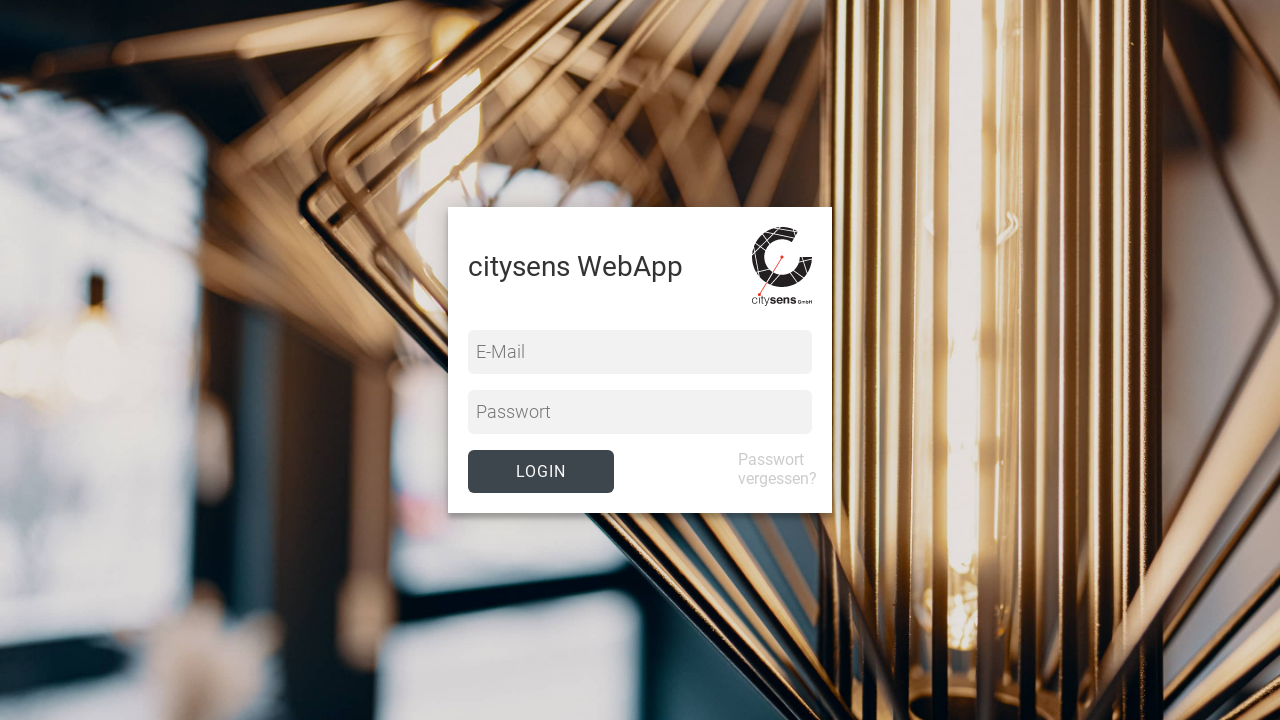

--- FILE ---
content_type: text/html; charset=UTF-8
request_url: https://citysens.app/
body_size: 1144
content:
<!doctype html>
<html lang="de">
<head>
	<!-- cortex media framework https://cortex-media.de -->
    <meta charset="utf-8">
    <meta http-equiv="X-UA-Compatible" content="IE=edge,chrome=1">
	<meta name="viewport" content="width=device-width, initial-scale=1">

    <link rel="stylesheet" href="/framework-static/css/reset.css" />
	<link rel="stylesheet" href="/static/css/libs/flexboxgrid.css" />
			<link rel="stylesheet" href="/static/css/fonts.css" />
		<link rel="stylesheet" href="/static/css/base.css" />
		<link rel="stylesheet" href="/static/css/project.css" />
	
	<script type="text/javascript" src="/static/js/libs/01-jquery-3.4.1.min.js"></script>
	<script type="text/javascript" src="/static/js/passwords.js?1761292481"></script>

	<title>citysens WebApp</title>

	<style>
		html, body {
			height: 100%;
		}
	</style>

	<link rel="apple-touch-icon" sizes="57x57" href="/static/img/favicons/apple-icon-57x57.png">
<link rel="apple-touch-icon" sizes="60x60" href="/static/img/favicons/apple-icon-60x60.png">
<link rel="apple-touch-icon" sizes="72x72" href="/static/img/favicons/apple-icon-72x72.png">
<link rel="apple-touch-icon" sizes="76x76" href="/static/img/favicons/apple-icon-76x76.png">
<link rel="apple-touch-icon" sizes="114x114" href="/static/img/favicons/apple-icon-114x114.png">
<link rel="apple-touch-icon" sizes="120x120" href="/static/img/favicons/apple-icon-120x120.png">
<link rel="apple-touch-icon" sizes="144x144" href="/static/img/favicons/apple-icon-144x144.png">
<link rel="apple-touch-icon" sizes="152x152" href="/static/img/favicons/apple-icon-152x152.png">
<link rel="apple-touch-icon" sizes="180x180" href="/static/img/favicons/apple-icon-180x180.png">
<link rel="icon" type="image/png" sizes="192x192"  href="/static/img/favicons/android-icon-192x192.png">
<link rel="icon" type="image/png" sizes="32x32" href="/static/img/favicons/favicon-32x32.png">
<link rel="icon" type="image/png" sizes="96x96" href="/static/img/favicons/favicon-96x96.png">
<link rel="icon" type="image/png" sizes="16x16" href="/static/img/favicons/favicon-16x16.png">
<link rel="manifest" href="/static/img/favicons/manifest.json">
<meta name="msapplication-TileColor" content="#ffffff">
<meta name="msapplication-TileImage" content="/static/img/favicons/ms-icon-144x144.png">
<meta name="theme-color" content="#ffffff">
	<script type="text/javascript">
		document.addEventListener("DOMContentLoaded", function(event) {
			if (!navigator.cookieEnabled) {
				document.getElementById('eikooc-warning').style.display = 'block';
			}
			if (document.getElementById('email') && document.getElementById('email').value.length > 0) {
				if (document.getElementById('password')) {
					document.getElementById('password').focus();
				}
			} else {
				if (document.getElementById('email')) {
					document.getElementById('email').focus();
				}
			}
		});
	</script>
</head>
<body>
<div class="login-wrapper">




<div class="login-container">

    <div class="login-content">

                <div class="login-title row">
            <div class="col-xs-9 col-sm-9 col-md-9 col-lg-9 middle-lg middle-md middle-sm middle-xs">
                <h1>citysens WebApp</h1>
            </div>

            <div class="col-xs-3 col-sm-3 col-md-3 col-lg-3 login-title-right">
                <img src="/static/img/logo.svg" class="block-element login-logo" id="loginLogo" />
            </div>
        </div>

                <p id="eikooc-warning" class="hidden">
            <span class="red">
                We detected that you disabled cookies in your browser.
                A login is not possible until cookies are enabled.
            </span>
        </p>

        
        
                <form method="POST" action="/login" class="form">
            <div class="row">
                <div class="col-xs-12 col-sm-12 col-md-12 col-lg-12 login-fields">
                    <input class="" id="email" name="email" type="email" placeholder="E-Mail" >
                    <input class="" id="password" name="password" type="password" placeholder="Passwort">
                </div>
            </div>
            <div class="row">
                <div class="col-xs-12 col-sm-9 col-md-9 col-lg-9">
                    <button type="submit" class="btn btn-lr">Login</button>
                </div>
                <div class="col-xs-12 col-sm-3 col-md-3 col-lg-3">
                    <a class="grey-light" href="/lost_password">Passwort vergessen?</a>
                </div>
            </div>
        </form>
    </div>
</div>
</div>

</body>
</html>

--- FILE ---
content_type: text/css
request_url: https://citysens.app/static/css/fonts.css
body_size: 7
content:
/* roboto-100 - latin-ext_latin */
@font-face {
    font-family: 'Roboto';
    font-style: normal;
    font-weight: 100;
    src:
    url('/static/css/fonts/roboto-v27-latin-ext_latin-100.woff2') format('woff2'), /* Chrome 26+, Opera 23+, Firefox 39+ */
    url('/static/css/fonts/roboto-v27-latin-ext_latin-100.woff') format('woff'); /* Chrome 6+, Firefox 3.6+, IE 9+, Safari 5.1+ */
}

/* roboto-100italic - latin-ext_latin */
@font-face {
    font-family: 'Roboto';
    font-style: italic;
    font-weight: 100;
    src:
    url('/static/css/fonts/roboto-v27-latin-ext_latin-100italic.woff2') format('woff2'), /* Chrome 26+, Opera 23+, Firefox 39+ */
    url('/static/css/fonts/roboto-v27-latin-ext_latin-100italic.woff') format('woff'); /* Chrome 6+, Firefox 3.6+, IE 9+, Safari 5.1+ */
}

/* roboto-300italic - latin-ext_latin */
@font-face {
    font-family: 'Roboto';
    font-style: italic;
    font-weight: 300;
    src:
    url('/static/css/fonts/roboto-v27-latin-ext_latin-300italic.woff2') format('woff2'), /* Chrome 26+, Opera 23+, Firefox 39+ */
    url('/static/css/fonts/roboto-v27-latin-ext_latin-300italic.woff') format('woff'); /* Chrome 6+, Firefox 3.6+, IE 9+, Safari 5.1+ */
}

/* roboto-300 - latin-ext_latin */
@font-face {
    font-family: 'Roboto';
    font-style: normal;
    font-weight: 300;
    src:
    url('/static/css/fonts/roboto-v27-latin-ext_latin-300.woff2') format('woff2'), /* Chrome 26+, Opera 23+, Firefox 39+ */
    url('/static/css/fonts/roboto-v27-latin-ext_latin-300.woff') format('woff'); /* Chrome 6+, Firefox 3.6+, IE 9+, Safari 5.1+ */
}

/* roboto-regular - latin-ext_latin */
@font-face {
    font-family: 'Roboto';
    font-style: normal;
    font-weight: 400;
    src:
    url('/static/css/fonts/roboto-v27-latin-ext_latin-regular.woff2') format('woff2'), /* Chrome 26+, Opera 23+, Firefox 39+ */
    url('/static/css/fonts/roboto-v27-latin-ext_latin-regular.woff') format('woff'); /* Chrome 6+, Firefox 3.6+, IE 9+, Safari 5.1+ */
}

/* roboto-500 - latin-ext_latin */
@font-face {
    font-family: 'Roboto';
    font-style: normal;
    font-weight: 500;
    src:
    url('/static/css/fonts/roboto-v27-latin-ext_latin-500.woff2') format('woff2'), /* Chrome 26+, Opera 23+, Firefox 39+ */
    url('/static/css/fonts/roboto-v27-latin-ext_latin-500.woff') format('woff'); /* Chrome 6+, Firefox 3.6+, IE 9+, Safari 5.1+ */
}

/* roboto-italic - latin-ext_latin */
@font-face {
    font-family: 'Roboto';
    font-style: italic;
    font-weight: 400;
    src:
    url('/static/css/fonts/roboto-v27-latin-ext_latin-italic.woff2') format('woff2'), /* Chrome 26+, Opera 23+, Firefox 39+ */
    url('/static/css/fonts/roboto-v27-latin-ext_latin-italic.woff') format('woff'); /* Chrome 6+, Firefox 3.6+, IE 9+, Safari 5.1+ */
}

/* roboto-500italic - latin-ext_latin */
@font-face {
    font-family: 'Roboto';
    font-style: italic;
    font-weight: 500;
    src:
    url('/static/css/fonts/roboto-v27-latin-ext_latin-500italic.woff2') format('woff2'), /* Chrome 26+, Opera 23+, Firefox 39+ */
    url('/static/css/fonts/roboto-v27-latin-ext_latin-500italic.woff') format('woff'); /* Chrome 6+, Firefox 3.6+, IE 9+, Safari 5.1+ */
}

/* roboto-700 - latin-ext_latin */
@font-face {
    font-family: 'Roboto';
    font-style: normal;
    font-weight: 700;
    src:
    url('/static/css/fonts/roboto-v27-latin-ext_latin-700.woff2') format('woff2'), /* Chrome 26+, Opera 23+, Firefox 39+ */
    url('/static/css/fonts/roboto-v27-latin-ext_latin-700.woff') format('woff'); /* Chrome 6+, Firefox 3.6+, IE 9+, Safari 5.1+ */
}

/* roboto-900 - latin-ext_latin */
@font-face {
    font-family: 'Roboto';
    font-style: normal;
    font-weight: 900;
    src:
    url('/static/css/fonts/roboto-v27-latin-ext_latin-900.woff2') format('woff2'), /* Chrome 26+, Opera 23+, Firefox 39+ */
    url('/static/css/fonts/roboto-v27-latin-ext_latin-900.woff') format('woff'); /* Chrome 6+, Firefox 3.6+, IE 9+, Safari 5.1+ */
}

/* roboto-700italic - latin-ext_latin */
@font-face {
    font-family: 'Roboto';
    font-style: italic;
    font-weight: 700;
    src:
    url('/static/css/fonts/roboto-v27-latin-ext_latin-700italic.woff2') format('woff2'), /* Chrome 26+, Opera 23+, Firefox 39+ */
    url('/static/css/fonts/roboto-v27-latin-ext_latin-700italic.woff') format('woff'); /* Chrome 6+, Firefox 3.6+, IE 9+, Safari 5.1+ */
}

/* roboto-900italic - latin-ext_latin */
@font-face {
    font-family: 'Roboto';
    font-style: italic;
    font-weight: 900;
    src:
    url('/static/css/fonts/roboto-v27-latin-ext_latin-900italic.woff2') format('woff2'), /* Chrome 26+, Opera 23+, Firefox 39+ */
    url('/static/css/fonts/roboto-v27-latin-ext_latin-900italic.woff') format('woff'); /* Chrome 6+, Firefox 3.6+, IE 9+, Safari 5.1+ */
}


--- FILE ---
content_type: text/css
request_url: https://citysens.app/static/css/project.css
body_size: 3683
content:
@charset "UTF-8";
/******************************************
* Base CSS
******************************************/
.red {
  color: #f2645a;
}

.grey {
  color: #7d7d7d;
}

.grey-light {
  color: #ccc;
}

.white {
  color: #fff;
}

/********************
* Main HTML Elements
*********************/
html {
  overflow-y: scroll;
}

.main {
  min-height: 100%;
  position: relative;
}

.content-wrapper {
  margin-left: 200px;
}

.content {
  margin: 72px 24px 24px;
}
.content.fullMode {
  padding: 1.5rem;
}

/**************
* Placeholder
**************/
::-webkit-input-placeholder {
  color: #bbb;
}

:-moz-placeholder {
  color: #bbb;
}

::-moz-placeholder {
  color: #bbb;
}

:-ms-input-placeholder {
  color: #bbb;
}

/************************
* Include components
*************************/
.hidden {
  display: none;
}

.invisible {
  visibility: hidden;
}

.underline {
  text-decoration: underline;
}

.block-element {
  display: block;
}

.pointer {
  cursor: pointer;
}

.vertical-center {
  vertical-align: middle;
}

.centered-text {
  text-align: center;
}

.right-aligned-text {
  text-align: right;
}

.small-font {
  font-size: 0.8em;
}

.margin-top {
  margin-top: 40px;
}

.margin-top-double {
  margin-top: 80px;
}

.margin-top-half {
  margin-top: 20px;
}

.margin-left {
  margin-left: 40px;
}

.margin-left-half {
  margin-left: 20px;
}

.margin-right {
  margin-right: 40px;
}

.margin-right-half {
  margin-right: 20px;
}

.margin-bottom {
  margin-bottom: 40px;
}

.margin-bottom-half {
  margin-bottom: 20px;
}

.no-margin {
  margin: 0;
}

.no-margin-bottom {
  margin-bottom: 0;
}

.strong {
  font-weight: 700;
}

.no-uppercase {
  text-transform: none;
}

body {
  font-family: "Roboto", sans-serif;
  font-weight: 400;
  color: #333;
}

h1 {
  font-size: 1.75rem;
  font-weight: 400;
}

h2 {
  font-size: 1.5rem;
  font-weight: 400;
}

h3 {
  font-size: 1.25rem;
  font-weight: 400;
}

h4 {
  font-size: 1rem;
  font-weight: 700;
}

a {
  color: #48A882;
  text-decoration: none;
}
a:hover {
  color: #76B07A;
}
a.nocolor {
  color: inherit;
}

.small-font {
  font-size: 0.75rem;
}

.space {
  margin: 24px 0;
}

/********
*Login  *
********/
.login-wrapper {
  height: 100%;
  width: 100%;
  background: url("/static/img/login_background.jpg") no-repeat center center fixed;
  -webkit-background-size: cover;
  -moz-background-size: cover;
  -o-background-size: cover;
  background-size: cover;
  display: flex;
  align-items: center;
  justify-content: center;
  background-color: #444;
}

.login-container {
  width: 30%;
}

.login-content {
  background-color: #fff;
  box-shadow: 0 0 20px 0 rgba(0, 0, 0, 0.2), 0 5px 5px 0 rgba(0, 0, 0, 0.24);
  padding: 20px;
}
.login-content.password-reset input {
  width: initial;
}
.login-content .login-title {
  margin-bottom: 24px;
  display: flex;
  align-items: center;
  justify-content: flex-start;
}
.login-content .login-title .login-title-right .login-logo {
  float: right;
  max-width: 60px;
}
.login-content .login-fields {
  display: flex;
  flex-direction: column;
}
.login-content .login-failed {
  margin-bottom: 24px;
}
.login-content .login-failed h3 {
  color: #bf4f47;
}
.login-content .login-failed p {
  color: #bf4f47;
}

.ie8 div.login-content {
  background-color: #444;
}

.login-input {
  border: 0;
  width: 66%;
  height: 36px;
  font-size: 1.2em;
  padding-left: 10px;
}

.topbar {
  position: fixed;
  background-color: #fff;
  border-bottom: 1px solid #e5e5e5;
  z-index: 100;
  width: 100%;
  top: 0;
  left: 0;
  height: 48px;
}
.topbar .topbar-content {
  position: relative;
  float: right;
  z-index: 100;
  background: transparent;
  padding-right: 24px;
  display: flex;
  align-items: center;
  justify-content: flex-start;
}
.topbar .topbar-content .topbar-box {
  display: flex;
  align-items: center;
  justify-content: flex-start;
  padding: 0 calc(24px/2);
  height: 48px;
}
.topbar .topbar-content .topbar-box img {
  display: block;
}
.topbar .topbar-content .topbar-box img:hover {
  filter: invert(50%);
}
.topbar .topbar-content .topbar-box a {
  display: inline-block;
}
.topbar .topbar-content .topbar-box:last-child {
  padding-right: 0;
}
.topbar .loader {
  display: none;
}
.topbar .loader .balls {
  width: 4em;
  display: flex;
  flex-flow: row nowrap;
  align-items: center;
  justify-content: space-between;
}
.topbar .loader .balls div {
  width: 0.8em;
  height: 0.8em;
  border-radius: 50%;
  background-color: #76B07A;
}
.topbar .loader .balls div:nth-of-type(1) {
  transform: translateX(-100%);
  animation: left-swing 0.5s ease-in alternate infinite;
}
.topbar .loader .balls div:nth-of-type(3) {
  transform: translateX(-95%);
  animation: right-swing 0.5s ease-out alternate infinite;
}

@keyframes left-swing {
  50%, 100% {
    transform: translateX(95%);
  }
}
@keyframes right-swing {
  50% {
    transform: translateX(-95%);
  }
  100% {
    transform: translateX(100%);
  }
}
.headroom {
  will-change: transform;
  transition: transform 200ms linear;
}

.headroom--pinned {
  transform: translateY(0%);
}

.headroom--unpinned {
  transform: translateY(-100%);
}

.infomessage-container {
  position: absolute;
  width: 100%;
  left: 0;
  z-index: 50;
  height: 48px;
  padding: 12px 24px;
  margin-left: 200px;
  display: flex;
  align-items: center;
  justify-content: flex-start;
}
.infomessage-container.info {
  color: #00529B;
  background-color: #BDE5F8;
}
.infomessage-container.success {
  color: #4F8A10;
  background-color: #DFF2BF;
}
.infomessage-container.warning {
  color: #9F6000;
  background-color: #FEEFB3;
}
.infomessage-container.error {
  color: #D8000C;
  background-color: #FFBABA;
}
.infomessage-container.loading {
  color: #76B07A;
  background-color: #f5f5f5;
}

.error-message {
  width: 100%;
  position: fixed;
  bottom: 0;
  left: 0;
  z-index: 10000;
  padding: 6px;
  background-color: #f2645a;
  color: #fff;
}

.breadcrumbs {
  position: absolute;
  width: 100%;
  left: 200px;
  z-index: 40;
  height: 48px;
  padding: 0 24px;
  display: flex;
  align-items: center;
  justify-content: flex-start;
}
.breadcrumbs.transition {
  transition: 0.5s;
}
.breadcrumbs a:hover {
  text-decoration: underline;
}

/******************
 * Tabs           *
 ******************/
.tab-container {
  height: 37px;
  background-color: #fff;
  border-bottom: 2px solid #f2645a;
}

.tab {
  float: left;
  height: 35px;
  padding: 5px 20px;
  margin: 0 5px 0 0;
  color: #fff;
  background-color: #c5c5c5;
  cursor: pointer;
}

.tab:hover {
  background-color: #bf4f47;
}

.tab .tab-label {
  line-height: 25px;
  /*same as .tab height minus padding*/
}

.tab-selected {
  background-color: #bf4f47;
}

.tab-loader {
  display: none;
  width: 50px;
  height: 35px;
  background: url("/img/icons/ajax-loader.gif") no-repeat center center;
}

table.dataTable thead .sorting {
  background-image: url("/static/img/icons/sort_both.png");
}

table.dataTable thead .sorting_asc {
  background-image: url("/static/img/icons/sort_asc.png") !important;
}

table.dataTable thead .sorting_desc {
  background-image: url("/static/img/icons/sort_desc.png") !important;
}

table.dataTable thead .sorting_asc_disabled {
  background-image: url("/static/img/icons/sort_asc_disabled.png");
}

table.dataTable thead .sorting_desc_disabled {
  background-image: url("/static/img/icons/sort_desc_disabled.png");
}

.btn {
  display: inline-block;
  border: none;
  cursor: pointer;
  background: #3d454d;
  color: #f9f9f9;
  border-radius: 6px;
  font-family: inherit;
  font-size: inherit;
  padding: 12px 48px;
  text-transform: uppercase;
  letter-spacing: 1px;
  outline: none;
}
.btn:hover {
  background: #48A882;
}

.btn-lighter {
  background: #5d6975;
}

.btn-red-bg {
  background-color: #48A882;
}

.btn-grey-bg {
  background-color: #b0afb0;
}

.form input[type=text],
.form input[type=search],
.form input[type=email],
.form input[type=date],
.form input[type=password],
.form textarea {
  font-family: "Roboto", sans-serif;
  font-weight: 300;
  font-size: 1.1rem;
  outline: 0;
  background: #f2f2f2;
  border: 0;
  border-radius: 6px;
  margin: 0 0 16px;
  padding: 12px 12px 12px 8px;
}
.form input[type=text].full-width,
.form input[type=search].full-width,
.form input[type=email].full-width,
.form input[type=date].full-width,
.form input[type=password].full-width,
.form textarea.full-width {
  width: 100%;
}
.form input[type=text]::placeholder,
.form input[type=search]::placeholder,
.form input[type=email]::placeholder,
.form input[type=date]::placeholder,
.form input[type=password]::placeholder,
.form textarea::placeholder {
  color: #777777;
}
.form.form-invers input[type=text],
.form.form-invers input[type=email],
.form.form-invers input[type=date],
.form.form-invers input[type=password],
.form.form-invers textarea {
  background: #ffffff;
}
.form select.full-width {
  width: 100%;
}
.form .show-inner-icon {
  position: relative;
}
.form .show-inner-icon i {
  position: absolute;
  right: 0.55em;
  top: 0.55em;
  padding: 1em;
  pointer-events: none;
  background: url("/static/img/checkmark.svg") no-repeat;
}

.user-edit-email .validation-field.ok {
  background: url("/static/img/icons/check.svg") #f2f2f2 no-repeat right 4px bottom 10px;
}
.user-edit-email .validation-field.failed {
  background: url("/static/img/icons/error.svg") #f2f2f2 no-repeat right 4px bottom 10px;
}

/***********
* Checkbox
************/
input[type=checkbox] + label {
  display: block;
  cursor: pointer;
}

input[type=checkbox] {
  display: none;
}

input[type=checkbox] + label:before {
  content: "✓";
  border: 0.1em solid #999;
  border-radius: 0.1em;
  display: inline-block;
  width: 1.2em;
  height: 1.2em;
  padding-left: 0.1em;
  margin-right: 0.2em;
  vertical-align: bottom;
  color: transparent;
  transition: 0.2s;
}

input[type=checkbox]:checked + label:before {
  background-color: #48A882;
  border-color: #48A882;
  color: #fff;
}

input[type=checkbox]:disabled + label:before {
  transform: scale(1);
  border-color: #76B07A;
}

input[type=checkbox]:checked:disabled + label:before {
  transform: scale(1);
  background-color: #fff;
  border-color: #76B07A;
}

/****************
* Tables
*****************/
table th, table td {
  padding: 2px 10px 2px 0;
}

table {
  border-spacing: 0;
  margin-bottom: 30px;
}

.list-table {
  width: 100%;
}

.list-table th,
.list-table td {
  text-align: left;
  padding: 12px 8px;
  border-bottom: 1px #ddd solid;
}

.list-table th.no-border-padding,
.list-table td.no-border-padding {
  padding: 12px 8px 12px 0;
}

.list-table th {
  background-color: #e7e7e7;
  color: #909090;
  vertical-align: middle;
  height: 38px;
}

.list-table-preview-image-cell {
  width: 86px;
}

.list-table td {
  vertical-align: middle;
}

.list-table td.strong {
  font-weight: 700;
}

.list-table tr {
  cursor: pointer;
}

.list-table tr:hover {
  background-color: #f2f2f2;
}

.list-table tr .editicons {
  display: none;
}

.list-table tr:hover .editicons {
  display: inline;
}

.list-table tr.topOfTOPList {
  background-color: #bae7ba;
}

.list-table tr.topOfTOPList:hover {
  background-color: #aae7aa;
}

table tr.no-td-border td {
  border: 0;
}

.list-reloaded .pagination li {
  display: inline-block;
  background-color: #f5f5f5;
  margin-right: 6px;
}
.list-reloaded .pagination li.active {
  background-color: #76B07A;
}
.list-reloaded .pagination li.active a.page {
  color: #f9f9f9;
}
.list-reloaded .pagination li.active a.page:hover {
  cursor: pointer;
  background-color: #48A882;
}
.list-reloaded .pagination li a.page {
  padding: 12px;
  display: block;
}
.list-reloaded .pagination li a.page:hover {
  cursor: pointer;
  background-color: #e5e5e5;
}

.menu-button {
  width: 40px;
  margin: 4px;
  left: 10;
  z-index: 40;
  height: 48px;
  display: block;
  visibility: visible;
}
.menu-button label.hamburg {
  display: block;
  background: rgba(85, 85, 85, 0);
  width: 50px;
  height: 40px;
  position: relative;
  margin-left: auto;
  margin-right: auto;
  border-radius: 4px;
}
.menu-button .line {
  position: absolute;
  height: calc(40px / 10);
  width: 100%;
  background: #000;
  border-radius: 2px;
  display: block;
  transition: 0.5s;
  transform-origin: center;
}
.menu-button .line:nth-child(1) {
  top: calc((40px - 5 * calc(40px / 10)) / 2);
}
.menu-button .line:nth-child(2) {
  top: calc(calc((40px - 5 * calc(40px / 10)) / 2) + 2 * calc(40px / 10));
}
.menu-button .line:nth-child(3) {
  top: calc(calc((40px - 5 * calc(40px / 10)) / 2) + 4 * calc(40px / 10));
}
.menu-button .line:nth-child(1).open {
  transform: translateY(calc(48px / 6)) rotate(-45deg);
}
.menu-button .line:nth-child(2).open {
  opacity: 0;
}
.menu-button .line:nth-child(3).open {
  transform: translateY(calc((48px / 6) * -1)) rotate(45deg);
}

.sidemenu {
  display: flex;
  flex-direction: column;
  width: 200px;
  position: fixed;
  top: 0;
  left: 0;
  height: 100%;
  overflow-x: hidden;
  overflow-y: auto;
  background-color: #f5f5f5;
  color: #b9bbbe;
  border-right: 1px solid #e5e5e5;
  z-index: 200;
}
.sidemenu.transition {
  transition: 0.5s;
}
.sidemenu .logo {
  width: 100%;
  margin: 8% auto 5% auto;
  text-align: center;
}
.sidemenu .logo img {
  width: 50%;
}
.sidemenu .title {
  font-size: 1.5rem;
  margin: 0 auto;
  text-align: center;
}
.sidemenu .entries {
  margin-top: 24px;
}
.sidemenu .entries .entry {
  height: 48px;
  border-bottom: 1px solid #e5e5e5;
}
.sidemenu .entries .entry:first-child {
  border-top: 1px solid #e5e5e5;
}
.sidemenu .entries .entry .icon {
  width: 24px;
  margin-right: 12px;
}
.sidemenu .entries .entry a {
  display: flex;
  align-items: center;
  justify-content: flex-start;
  width: 100%;
  height: 100%;
  padding-left: 24px;
  color: #3d454d;
}
.sidemenu .entries .entry a:hover {
  color: #48A882;
}
.sidemenu .entries .entry:hover {
  background-color: #e0e0e0;
}
.sidemenu .entries .entry.empty:hover {
  background-color: transparent;
}
.sidemenu .entries .entry.active {
  background-color: #e5e5e5;
}
.sidemenu .footer {
  position: absolute;
  bottom: 0;
  display: flex;
  justify-content: flex-start;
  align-items: center;
  width: 100%;
  height: 32px;
  color: #999;
  font-size: 0.9rem;
  padding-left: 18px;
  border-top: 1px solid #e5e5e5;
}
.sidemenu .footer:hover {
  cursor: pointer;
  background-color: #e0e0e0;
}
.sidemenu .footer span.collapse-text {
  color: #333;
}

@media (min-width: 769px) {
  .menu-button {
    display: none;
  }

  .topbar-content .responsive-action {
    display: none !important;
  }

  .sidemenu {
    display: flex !important;
  }
  .sidemenu .responsive-topbar-actions {
    display: none;
  }

  body.collapsed .sidemenu {
    width: 48px;
  }
  body.collapsed .sidemenu .title {
    display: none;
  }
  body.collapsed .sidemenu .entries {
    margin-top: 0;
  }
  body.collapsed .sidemenu .entries .entry a {
    justify-content: center;
    padding: 0;
  }
  body.collapsed .sidemenu .entries .entry a .icon {
    margin: 0;
  }
  body.collapsed .sidemenu .entries .entry a .entry-text {
    display: none;
  }
  body.collapsed .sidemenu .logo {
    height: 37px;
    margin: 23% auto 1% auto;
  }
  body.collapsed .sidemenu .footer {
    margin-top: auto;
    display: flex;
  }
  body.collapsed .sidemenu .footer .collapse-text {
    display: none;
  }
  body.collapsed .content-wrapper {
    margin-left: 48px;
  }
  body.collapsed .breadcrumbs {
    left: 0;
    margin-left: 48px;
  }
  body.collapsed .infomessage-container {
    margin-left: 48px;
  }
}
@media (max-width: 768px) {
  .menu-button {
    display: block;
  }

  .topbar-content .desktop-action {
    display: none !important;
  }

  .sidemenu {
    display: none;
    right: 0;
    left: auto;
    margin-top: 48px;
    width: 200px;
    border-right: 1px solid #e5e5e5;
  }
  .sidemenu .logo {
    display: none;
  }
  .sidemenu .title {
    display: none;
  }
  .sidemenu .responsive-topbar-actions {
    display: flex;
    justify-content: space-evenly;
  }
  .sidemenu .responsive-topbar-actions .responsive-action img {
    height: 35px;
  }
  .sidemenu .footer {
    display: none;
  }

  .content-wrapper {
    margin-left: 0;
  }

  .content-wrapper {
    margin-left: 0;
  }

  .breadcrumbs {
    left: 0;
  }
}
/****************
* Block
*****************/
.block {
  width: 100%;
  padding: calc(24px / 2);
  border-radius: 6px;
  background-color: #f5f5f5;
  border: 1px solid #dee3ea;
}

.notfound {
  display: flex;
  flex-direction: column;
  align-items: center;
  margin: 2rem;
}
.notfound h1 {
  font-size: 7em;
  line-height: 1em;
}
.notfound h2 {
  font-size: 2.5em;
  line-height: 1em;
}

/********************
* Password validation
*********************/
#password-confirm-input[data-validated=true], #password-input[data-validated=true] {
  box-shadow: 0 0 5px green;
}

#password-strength-indicator-container {
  height: 5px;
  border-radius: 1rem;
  width: 100%;
  background-color: #f2f2f2;
}

#password-strength-indicator {
  height: 5px;
  border-radius: 1rem;
  background-color: red;
  width: 1rem;
  transition: all 1s;
}

.input-with-icon {
  white-space: nowrap;
}
.input-with-icon > input {
  width: 100%;
}

li[data-validated=false] {
  color: red;
  position: relative;
}

li[data-validated=false]::before {
  content: " ";
  background-image: url("/static/img/icons/error.svg");
  height: 1rem;
  width: 1rem;
  display: inline-block;
  background-size: cover;
  position: relative;
  top: 0.125rem;
}

li[data-validated=true] {
  color: green;
  position: relative;
}

li[data-validated=true]::before {
  content: " ";
  background-image: url("/static/img/icons/check.svg");
  height: 1rem;
  width: 1rem;
  display: inline-block;
  background-size: cover;
}

.password-visibility[data-visible=true] {
  background: url("/static/img/icons/visibility_off.svg");
  width: 24px;
  height: 24px;
  display: inline-block;
  position: relative;
  right: 2rem;
  bottom: 0.5rem;
  cursor: pointer;
}

.password-visibility[data-visible=false] {
  background: url("/static/img/icons/visibility.svg");
  width: 24px;
  height: 24px;
  display: inline-block;
  position: relative;
  right: 2rem;
  bottom: 0.5rem;
  cursor: pointer;
}

/**************
* User management
**************/
.user-is-deactivated {
  text-decoration: line-through;
}

/*# sourceMappingURL=project.css.map */


--- FILE ---
content_type: image/svg+xml
request_url: https://citysens.app/static/img/logo.svg
body_size: 11676
content:
<?xml version="1.0" encoding="UTF-8" standalone="no"?>
<!-- Created with Inkscape (http://www.inkscape.org/) -->

<svg
   version="1.1"
   id="svg840"
   xml:space="preserve"
   width="490.72693"
   height="646.01343"
   viewBox="0 0 490.72693 646.01343"
   xmlns="http://www.w3.org/2000/svg"
   xmlns:svg="http://www.w3.org/2000/svg"><defs
     id="defs844" /><g
     id="g846"
     transform="matrix(1.3333333,0,0,-1.3333333,-132.58906,684.09465)"><g
       id="g848"
       transform="scale(0.1)"><path
         d="m 4674.87,3290.93 c 0,0.71 -0.05,1.41 -0.05,2.12 h -586.81 l 70.12,-222.37 513.87,122.18 c 1.71,32.5 2.87,65.14 2.87,98.07 z m -566.62,-232.11 -73.86,234.23 h -109.75 c 0.01,-0.71 0.06,-1.41 0.06,-2.12 0,-98.59 -13.29,-194 -37.89,-284.77 z m 15.41,-48.9 -253.83,-60.36 c -60.82,-183.85 -169.26,-346.03 -310.73,-472 l 618.07,-444.94 c 66.68,71.07 127.8,147.44 182.61,228.43 z m -538.39,1877.63 226.66,-37.93 c -81.57,51.23 -167.54,96.04 -257.02,134.21 z m 202.26,-85.7 -185,30.96 70.86,-224.73 z m -149.07,-253.06 -92.54,293.5 -910.95,152.44 -266.78,-262.16 1226.59,-257.93 z m -958.41,490.24 848.61,-142.01 -35.23,111.73 c -204.41,78.57 -426.24,121.96 -658.34,121.96 -21.36,0 -42.45,-1.12 -63.64,-1.86 z m -62.34,10.43 76.44,75.12 c -93.93,-7.29 -186.04,-21.07 -275.55,-41.8 z m -45.08,-44.3 -274.01,45.86 c -161.28,-49.1 -313.06,-119.9 -452.2,-208.74 l 461.67,-97.08 z m -308.34,-303 -477.48,100.4 c -43.18,-29.99 -84.59,-62.26 -124.97,-95.74 l 250.9,-350.13 z m -388.46,-381.75 -253.25,353.42 C 1458.65,4530.04 1320.84,4357.4 1216.24,4164.18 l 288.93,-208.01 z m -407.67,-400.6 -275.97,198.66 c -28.15,-55.7 -53.27,-113.18 -75.78,-171.95 l 58.99,-314.42 z m -336.69,-330.88 -48.92,260.72 c -39.58,-123.75 -66.86,-253 -79.27,-386.68 z m 11.35,-60.53 -144.882,-142.38 c -1.61,-31.51 -2.629,-63.18 -2.629,-95.09 0,-332.96 88.781,-645.01 243.531,-914.37 l 114.94,27.32 z m 220.4,-1174.84 -97.04,-23.07 c 41.88,-68.23 87.92,-133.62 138.06,-195.6 z m 701.81,166.87 -652.01,-155.02 57.95,-308.87 c 116.63,-128.81 251.46,-240.67 400.18,-332.18 l 389.05,641.14 c -70.89,44.16 -136.38,96.19 -195.17,154.93 z m -152.51,-820.78 c 64.1,-37.18 130.56,-70.75 199.24,-100.16 l 551.68,615.4 c -129.66,20.53 -251.64,63.99 -361.79,126.02 z m 812.4,507.2 -563.34,-628.4 c 208.58,-82.12 435.76,-127.3 673.51,-127.3 335.26,0 649.54,89.74 920.23,246.43 l -440.62,614.88 c -144.74,-71.08 -307.48,-111.14 -479.61,-111.14 -37.19,0 -73.94,1.89 -110.17,5.53 z m -400.54,2482.67 -381.49,-374.9 157.21,-219.39 c 193.78,177.17 451.74,285.31 734.99,285.31 221.17,0 426.81,-66.08 598.64,-179.31 l 133.66,226.91 z m -418.41,-411.17 -358.69,-352.49 286.08,-205.95 c 54.72,127.55 132.95,242.63 229.44,339.58 z m 118.44,-1715.01 c -173.3,192.91 -278.93,447.83 -278.93,727.59 0,133.71 24.23,261.71 68.3,380.06 l -303.51,218.5 -323.52,-317.92 216.83,-1155.84 z m 1336.11,-227.03 438.83,-612.37 c 124.57,76.83 238.86,168.52 341.42,271.87 l -621.81,447.63 c -49.53,-40.01 -102.31,-76.17 -158.44,-107.13 z m 813.02,685.47 222.21,-704.76 c 151.47,242.2 248.15,522.08 272.72,822.44 l -494.93,-117.68"
         style="fill:#231f20;fill-opacity:1;fill-rule:nonzero;stroke:none"
         id="path850" /><path
         d="m 1321.37,687.391 c -6.74,43.601 -23.45,75.711 -50.16,96.32 -26.7,20.59 -61.71,30.898 -105.01,30.898 -27.92,0 -52.58,-5.39 -73.98,-16.168 -21.42,-10.781 -39.34,-25.281 -53.77,-43.48 -14.44,-18.219 -25.39,-39.18 -32.84,-62.902 -7.469,-23.707 -11.192,-48.508 -11.192,-74.387 0,-27.313 3.359,-52.953 10.102,-76.902 6.74,-23.969 17.08,-44.688 31.04,-62.168 13.95,-17.5 31.76,-31.27 53.41,-41.332 21.65,-10.071 47.39,-15.098 77.23,-15.098 23.57,0 44.5,3.359 62.79,10.066 18.28,6.703 34.03,16.172 47.27,28.391 13.23,12.223 24.06,26.832 32.48,43.84 8.42,17 14.55,35.812 18.41,56.422 h -46.19 c -5.31,-31.153 -17.69,-55.59 -37.18,-73.309 -19.48,-17.73 -45.35,-26.594 -77.58,-26.594 -22.63,0 -41.87,4.422 -57.74,13.293 -15.88,8.86 -28.87,20.719 -38.98,35.578 -10.1,14.852 -17.45,31.629 -22.01,50.313 -4.58,18.687 -6.86,37.848 -6.86,57.5 0,19.16 2.4,38.207 7.22,57.137 4.8,18.933 12.27,35.941 22.37,51.043 10.11,15.089 23.1,27.187 38.98,36.289 15.88,9.101 34.88,13.66 57.02,13.66 28.87,0 52.68,-7.789 71.45,-23.36 18.77,-15.582 31.99,-37.261 39.7,-65.05 z m 142.19,-255.153 v 372.313 h -43.31 V 432.238 Z m 241.78,33.782 c -5.78,-1.438 -11.68,-2.641 -17.69,-3.598 -6.02,-0.961 -11.91,-1.434 -17.68,-1.434 -9.15,0 -16.24,0.953 -21.29,2.871 -5.05,1.911 -8.79,5.032 -11.19,9.34 -2.41,4.321 -3.86,9.821 -4.33,16.539 -0.48,6.703 -0.72,14.614 -0.72,23.723 v 255.148 h 70.01 v 35.942 h -70.01 v 103.5 h -43.31 v -103.5 h -52.68 v -35.942 h 52.68 v -272.41 c 0,-27.789 5.65,-47.07 16.96,-57.847 11.3,-10.789 27.79,-16.18 49.45,-16.18 10.57,0 20.2,1.207 28.87,3.598 8.66,2.402 15.63,4.07 20.93,5.031 z m 66.4,-175.379 c 5.77,-1.442 12.14,-2.629 19.12,-3.59 6.97,-0.961 14.32,-1.442 22.02,-1.442 14.91,0 27.79,3.481 38.61,10.422 10.83,6.949 20.68,17.02 29.59,30.188 8.9,13.179 17.33,29.113 25.27,47.801 7.93,18.679 16.23,39.781 24.9,63.25 l 139.29,367.281 h -46.91 l -119.81,-319.84 -119.81,319.84 h -48.36 l 145.07,-374.629 c -4.33,-8.133 -8.18,-18.051 -11.55,-29.781 -3.37,-11.711 -7.57,-22.961 -12.63,-33.731 -5.05,-10.762 -11.43,-19.961 -19.12,-27.629 -7.71,-7.652 -17.57,-11.48 -29.59,-11.48 -6.26,0 -12.4,0.48 -18.41,1.441 -6.02,0.957 -11.91,1.918 -17.68,2.867 z m 334.7,263.73 c 0,-39.308 14.42,-71.66 43.26,-97.039 28.84,-25.383 73.51,-38.082 134.02,-38.082 59.32,0 103.16,11.992 131.53,35.969 28.37,23.98 42.56,54.929 42.56,92.832 0,28.781 -9.87,52.758 -29.61,71.949 -19.97,18.949 -49.96,33.102 -89.97,42.461 -60.03,13.098 -94.98,22.34 -104.87,27.73 -9.9,5.141 -14.85,13.45 -14.85,24.911 0,9.128 4.66,17.078 13.96,23.867 9.31,6.781 24.91,10.179 46.82,10.179 26.62,0 45.47,-6.789 56.55,-20.359 5.89,-7.488 9.54,-17.668 10.95,-30.527 h 100.44 c -4.47,46.789 -21.84,79.718 -52.09,98.789 -30.26,19.07 -69.4,28.609 -117.43,28.609 -50.62,0 -89.89,-12.699 -117.79,-38.078 -27.9,-25.391 -41.85,-55.75 -41.85,-91.082 0,-29.949 8.93,-52.871 26.79,-68.781 17.85,-16.149 48.6,-29.598 92.25,-40.36 60.64,-14.277 95.66,-24.339 105.08,-30.179 9.41,-5.86 14.12,-14.391 14.12,-25.621 0,-11.707 -5.84,-20.477 -17.53,-26.329 -11.68,-5.851 -27.44,-8.769 -47.27,-8.769 -33.76,0 -56.9,6.668 -69.41,20 -7.08,7.488 -11.68,20.121 -13.81,37.91 z m 585.39,188.109 c 23.7,0 43.56,-6.878 59.57,-20.621 16.01,-13.75 24.93,-33.898 26.76,-60.449 h -173.04 c 3.64,24.91 12.56,44.641 26.75,59.211 14.19,14.57 34.18,21.859 59.96,21.859 z m -0.04,82.469 c -56.3,0 -102.09,-17.679 -137.37,-53.039 -35.28,-35.359 -52.91,-86.18 -52.91,-152.441 0,-70.719 19.53,-121.778 58.61,-153.149 39.08,-31.379 84.19,-47.07 135.31,-47.07 61.94,0 110.11,18.602 144.52,55.801 22.12,23.398 34.53,46.437 37.24,69.14 h -102.55 c -5.98,-11.23 -12.87,-20 -20.67,-26.32 -14.3,-11.699 -32.89,-17.551 -55.77,-17.551 -21.58,0 -40.04,4.789 -55.38,14.391 -25.22,15.437 -38.61,42.34 -40.17,80.719 h 279.78 c 0.49,33.039 -0.61,58.351 -3.31,75.922 -4.67,30 -14.87,56.359 -30.61,79.089 -17.45,25.77 -39.58,44.629 -66.38,56.59 -26.79,11.949 -56.91,17.918 -90.34,17.918 z m 454.16,-1.051 c -31.59,0 -57.68,-7.718 -78.26,-23.16 -11.46,-8.656 -23.63,-22.808 -36.5,-42.468 v 55.8 h -97.26 V 432.238 h 100.43 v 207.063 c 0,23.629 3.27,43.051 9.8,58.258 12.59,28.773 35.8,43.16 69.62,43.16 27.52,0 46.17,-9.817 55.97,-29.477 5.37,-10.762 8.05,-26.203 8.05,-46.32 V 432.238 h 102.91 V 689.84 c 0,47.961 -12.58,82.289 -37.73,103 -25.15,20.711 -57.49,31.058 -97.03,31.058 z m 204.18,-269.527 c 0,-39.308 14.42,-71.66 43.26,-97.039 28.84,-25.383 73.51,-38.082 134.02,-38.082 59.32,0 103.16,11.992 131.53,35.969 28.37,23.98 42.56,54.929 42.56,92.832 0,28.781 -9.87,52.758 -29.61,71.949 -19.97,18.949 -49.96,33.102 -89.98,42.461 -60.02,13.098 -94.97,22.34 -104.86,27.73 -9.9,5.141 -14.85,13.45 -14.85,24.911 0,9.128 4.66,17.078 13.96,23.867 9.31,6.781 24.91,10.179 46.82,10.179 26.62,0 45.47,-6.789 56.55,-20.359 5.89,-7.488 9.54,-17.668 10.95,-30.527 h 100.44 c -4.47,46.789 -21.84,79.718 -52.09,98.789 -30.26,19.07 -69.4,28.609 -117.43,28.609 -50.62,0 -89.89,-12.699 -117.79,-38.078 -27.9,-25.391 -41.85,-55.75 -41.85,-91.082 0,-29.949 8.93,-52.871 26.79,-68.781 17.85,-16.149 48.6,-29.598 92.25,-40.36 60.64,-14.277 95.66,-24.339 105.08,-30.179 9.41,-5.86 14.12,-14.391 14.12,-25.621 0,-11.707 -5.84,-20.477 -17.53,-26.329 -11.68,-5.851 -27.44,-8.769 -47.27,-8.769 -33.76,0 -56.9,6.668 -69.41,20 -7.08,7.488 -11.68,20.121 -13.81,37.91 z m 652.47,23.418 c -2.4,20.383 -11.8,37.391 -28.18,51.031 -16.39,13.641 -38.08,20.461 -65.08,20.461 -31.14,0 -56.17,-10.332 -75.1,-30.992 -18.93,-20.66 -28.4,-48.109 -28.4,-82.34 0,-33.859 9.37,-60.539 28.11,-80.047 17.97,-19.414 41.03,-29.121 69.19,-29.121 17.1,0 31.52,3.571 43.24,10.719 6.83,4.09 14.51,11.141 23.07,21.148 l 4.46,-26.41 h 29.41 v 113.543 h -88.5 v -35.312 h 49.15 c -2.21,-13.789 -8.07,-24.949 -17.59,-33.457 -9.51,-8.512 -21.72,-12.762 -36.61,-12.762 -15.18,0 -28.73,5.391 -40.65,16.191 -11.92,10.789 -17.87,29.168 -17.87,55.149 0,25.789 5.5,45.109 16.5,57.949 11,12.852 25.06,19.281 42.16,19.281 8.94,0 17.06,-1.578 24.37,-4.738 13.06,-5.742 21.28,-15.84 24.64,-30.293 z m 215.35,14.352 c -10.38,0 -19.8,-2.149 -28.25,-6.45 -7.98,-4.312 -14.66,-11.062 -20.04,-20.242 -3.07,7.653 -7.59,13.922 -13.55,18.801 -7.4,5.262 -17.1,7.891 -29.11,7.891 -12.69,0 -23.02,-3.059 -30.99,-9.18 -4.52,-3.449 -9.33,-9.242 -14.42,-17.371 v 22.82 h -39.93 V 432.238 h 41.66 v 94.16 c 0,8.524 1.1,14.934 3.32,19.243 4.03,7.55 11.91,11.339 23.64,11.339 10.09,0 16.86,-3.789 20.32,-11.339 1.92,-4.219 2.88,-10.961 2.88,-20.239 v -93.164 h 41.37 v 93.164 c 0,6.977 1.11,12.957 3.32,17.938 4.32,9.379 12.15,14.07 23.49,14.07 9.81,0 16.53,-3.64 20.18,-10.91 1.92,-3.828 2.89,-8.711 2.89,-14.641 v -99.621 h 42.09 l 0.29,98.614 c 0,10.136 -0.49,17.847 -1.45,23.109 -1.53,7.937 -4.51,14.641 -8.93,20.098 -5.48,6.703 -11.58,11.39 -18.31,14.07 -6.73,2.672 -13.55,4.012 -20.47,4.012 z m 172.26,0 c -11.51,0 -20.99,-2.391 -28.44,-7.172 -6.28,-3.828 -12.04,-9.379 -17.26,-16.649 v 75.211 h -41.08 V 432.238 h 40.5 v 19.66 c 5.51,-7.656 10.63,-13.007 15.36,-16.078 7.92,-5.16 18.4,-7.75 31.44,-7.75 20.77,0 36.95,7.989 48.54,23.981 11.59,15.98 17.39,36.121 17.39,60.429 0,23.442 -5.88,42.579 -17.63,57.418 -11.76,14.832 -28.03,22.243 -48.82,22.243 z m -10.37,-130.332 c -12.31,0 -21.46,4.402 -27.47,13.203 -6.01,8.808 -9.01,19.91 -9.01,33.297 0,11.39 1.45,20.679 4.36,27.851 5.62,13.5 15.94,20.238 30.96,20.238 14.82,0 24.99,-6.886 30.52,-20.668 2.9,-7.269 4.36,-16.46 4.36,-27.558 0,-13.883 -2.96,-25.07 -8.87,-33.59 -5.91,-8.523 -14.2,-12.773 -24.85,-12.773 z m 152.49,-29.571 v 94.453 h 82.6 v -94.453 h 44.1 V 643.82 h -44.1 v -80.672 h -82.6 v 80.672 h -44.11 V 432.238 h 44.11"
         style="fill:#231f20;fill-opacity:1;fill-rule:nonzero;stroke:none"
         id="path852" /><path
         d="m 2834.65,3197.95 c 51.34,0 92.97,41.63 92.97,92.97 0,51.35 -41.63,92.98 -92.97,92.98 -51.35,0 -92.98,-41.63 -92.98,-92.98 0,-51.34 41.63,-92.97 92.98,-92.97"
         style="fill:#ef3120;fill-opacity:1;fill-rule:nonzero;stroke:none"
         id="path854" /><path
         d="m 1446.51,891.641 c 51.35,0 92.98,41.629 92.98,92.98 0,51.349 -41.63,92.979 -92.98,92.979 -51.35,0 -92.97,-41.63 -92.97,-92.979 0,-51.351 41.62,-92.98 92.97,-92.98"
         style="fill:#ef3120;fill-opacity:1;fill-rule:nonzero;stroke:none"
         id="path856" /><path
         d="M 1893.73,1716.52 2274,2340.39"
         style="fill:none;stroke:#ffffff;stroke-width:42.64;stroke-linecap:butt;stroke-linejoin:miter;stroke-miterlimit:4;stroke-dasharray:none;stroke-opacity:1"
         id="path858" /><path
         d="m 1433.91,1003.8 437.03,720.2 41.19,-25 -437.03,-720.199 -41.19,24.999"
         style="fill:#ef3120;fill-opacity:1;fill-rule:nonzero;stroke:none"
         id="path860" /><path
         d="m 2260.59,2366.13 568.44,936.75 41.19,-25 -568.43,-936.75 -41.2,25"
         style="fill:#ef3120;fill-opacity:1;fill-rule:nonzero;stroke:none"
         id="path862" /></g></g></svg>


--- FILE ---
content_type: application/x-javascript
request_url: https://citysens.app/static/js/passwords.js?1761292481
body_size: 551
content:
var Password = Password || {};
(function (window, $, exports, undefined) {
    'use strict';

    exports.init = function () {
        document.querySelectorAll('.password-visibility').forEach(e => e.addEventListener('click', exports.toggleVisibility))
        document.querySelector('#password-input')?.addEventListener('keyup', exports.passwordVerifier);
        document.querySelector('#password-confirm-input')?.addEventListener('keyup', exports.passwordVerifier);
    };

    exports.toggleVisibility = function (e) {
        e.target.dataset.visible = e.target.dataset.visible === "true" ? "false" : "true";
        e.target.previousElementSibling.setAttribute('type', e.target.dataset.visible === "true" ? "text" : "password");
    }

    exports.passwordVerifier = function () {
        const digits = /\d+/;
        const uppercase = /[A-ZÄÖÜẞ]+/;
        const lowercase = /[a-zäöüß]+/;
        const specials = /[<>_,.+{}|()\[\]:;#?!@$%~^&*\-\/\\'"]+/;
        const value = document.querySelector("#password-input").value;
        const digitTest = digits.test(value);
        const uppercaseTest = uppercase.test(value);
        const lowercaseTest = lowercase.test(value);
        const specialsTest = specials.test(value);
        const lengthTest = value.length >= 10;
        const extraLengthTest = value.length >= 15;
        const passwordsMatchTest = value && value === document.querySelector("#password-confirm-input").value;
        const valid = digitTest && uppercaseTest && lowercaseTest && specialsTest && lengthTest && passwordsMatchTest;
        let strength = digitTest + uppercaseTest + lowercaseTest + specialsTest + lengthTest + extraLengthTest;

        if (digitTest) {
            document.querySelector('#password-validate-digits').dataset.validated = "true";
        } else {
            document.querySelector('#password-validate-digits').dataset.validated = "false";
        }
        if (uppercaseTest) {
            document.querySelector('#password-validate-uppercase').dataset.validated = "true";
        } else {
            document.querySelector('#password-validate-uppercase').dataset.validated = "false";
        }
        if (lowercaseTest) {
            document.querySelector('#password-validate-lowercase').dataset.validated = "true";
        } else {
            document.querySelector('#password-validate-lowercase').dataset.validated = "false";
        }
        if (specialsTest) {
            document.querySelector('#password-validate-special').dataset.validated = "true";
        } else {
            document.querySelector('#password-validate-special').dataset.validated = "false";
        }
        if (lengthTest) {
            document.querySelector('#password-validate-characters').dataset.validated = "true";
        } else {
            document.querySelector('#password-validate-characters').dataset.validated = "false";
        }
        if (passwordsMatchTest) {
            document.querySelector('#password-validate-match').dataset.validated = "true";
        } else {
            document.querySelector('#password-validate-match').dataset.validated = "false";
        }

        const passwordStrengthIndicator = document.querySelector('#password-strength-indicator');
        passwordStrengthIndicator.style.width = Math.max(0.05 * 20, (strength / 6) * 20) + "rem";

        if (strength / 6 < 0.2) {
            passwordStrengthIndicator.style.backgroundColor = "red";
        } else if (strength / 6 < 0.8) {
            passwordStrengthIndicator.style.backgroundColor = "gold";
        } else {
            passwordStrengthIndicator.style.backgroundColor = "green";
        }

        if (valid) {
            document.querySelector('#password-input').dataset.validated = "true";
            document.querySelector('#password-confirm-input').dataset.validated = "true";
        } else {
            document.querySelector('#password-input').dataset.validated = "false";
            document.querySelector('#password-confirm-input').dataset.validated = "false";
        }
    }

})(window, jQuery, Password);

$(function () {
    Password.init();
});